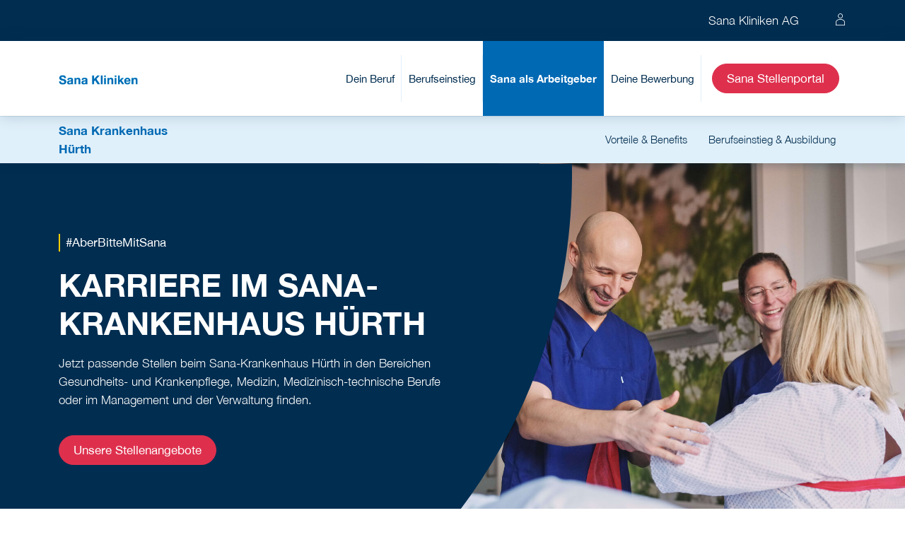

--- FILE ---
content_type: text/html; charset=utf-8
request_url: https://www.sana.de/huerth/karriere
body_size: 11499
content:
<!DOCTYPE html>
<html lang="de-DE">
<head>

<meta charset="utf-8">
<!-- 
	This website is powered by TYPO3 - inspiring people to share!
	TYPO3 is a free open source Content Management Framework initially created by Kasper Skaarhoj and licensed under GNU/GPL.
	TYPO3 is copyright 1998-2026 of Kasper Skaarhoj. Extensions are copyright of their respective owners.
	Information and contribution at https://typo3.org/
-->

<base href="https://www.sana.de/">
<link rel="icon" href="/huerth/karriere/typo3conf/ext/sitetemplate/Resources/Public/Icons/favicon.png" type="image/png">
<title>Deine Karriere bei Sana in Hürth - Sana Karriere</title>
<meta http-equiv="x-ua-compatible" content="IE=edge" />
<meta name="generator" content="TYPO3 CMS" />
<meta name="description" content="Finde den passenden Beruf, Karriereweg und offene Stellenangebote im Gesundheitswesen beim Sana-Krankenhaus Hürth! Starte deine Sana Karriere" />
<meta name="viewport" content="width=device-width, initial-scale=1" />
<meta name="robots" content="index,follow" />
<meta name="keywords" content="Sana Karriere" />
<meta property="og:description" content="Finde den passenden Beruf, Karriereweg und offene Stellenangebote im Gesundheitswesen beim Sana-Krankenhaus Hürth! Starte deine Sana Karriere" />
<meta property="og:title" content="Karriere Hürth" />
<meta name="twitter:card" content="summary" />
<meta name="apple-mobile-web-app-capable" content="no" />

<link rel="stylesheet" href="/huerth/karriere/typo3conf/ext/blog/Resources/Public/Css/frontend.min.css?1694523035" media="all">

<link rel="stylesheet" href="/huerth/karriere/typo3conf/ext/sitetemplate/Resources/Public/build/css/above.css?1763133352" media="all">
<link rel="stylesheet" href="/huerth/karriere/typo3conf/ext/sitetemplate/Resources/Public/build/css/main.css?1763133348" media="all">







            <!-- Google Tag Manager -->
                <script data-cmp-purpose="c52,c54" type="text/plain" class="cmplazyload">(function(w,d,s,l,i){w[l]=w[l]||[];w[l].push({'gtm.start':
                new Date().getTime(),event:'gtm.js'});var f=d.getElementsByTagName(s)[0],
                j=d.createElement(s),dl=l!='dataLayer'?'&l='+l:'';j.async=true;j.src=
                'https://action.sana.de/gtm.js?id='+i+dl;f.parentNode.insertBefore(j,f);
                })(window,document,'script','dataLayer','GTM-P9FFMKC');</script>
            <!-- End Google Tag Manager -->
<link rel="canonical" href="https://www.sana.de/huerth/karriere/"/>

</head>
<body>
        <script>if(!("gdprAppliesGlobally" in window)){window.gdprAppliesGlobally=true}if(!("cmp_id" in window)||window.cmp_id<1){window.cmp_id=0}if(!("cmp_cdid" in window)){window.cmp_cdid="b1a0ce407122d"}if(!("cmp_params" in window)){window.cmp_params=""}if(!("cmp_host" in window)){window.cmp_host="a.delivery.consentmanager.net"}if(!("cmp_cdn" in window)){window.cmp_cdn="cdn.consentmanager.net"}if(!("cmp_proto" in window)){window.cmp_proto="https:"}if(!("cmp_codesrc" in window)){window.cmp_codesrc="1"}window.cmp_getsupportedLangs=function(){var b=["DE","EN","FR","IT","NO","DA","FI","ES","PT","RO","BG","ET","EL","GA","HR","LV","LT","MT","NL","PL","SV","SK","SL","CS","HU","RU","SR","ZH","TR","UK","AR","BS"];if("cmp_customlanguages" in window){for(var a=0;a<window.cmp_customlanguages.length;a++){b.push(window.cmp_customlanguages[a].l.toUpperCase())}}return b};window.cmp_getRTLLangs=function(){var a=["AR"];if("cmp_customlanguages" in window){for(var b=0;b<window.cmp_customlanguages.length;b++){if("r" in window.cmp_customlanguages[b]&&window.cmp_customlanguages[b].r){a.push(window.cmp_customlanguages[b].l)}}}return a};window.cmp_getlang=function(j){if(typeof(j)!="boolean"){j=true}if(j&&typeof(cmp_getlang.usedlang)=="string"&&cmp_getlang.usedlang!==""){return cmp_getlang.usedlang}var g=window.cmp_getsupportedLangs();var c=[];var f=location.hash;var e=location.search;var a="languages" in navigator?navigator.languages:[];if(f.indexOf("cmplang=")!=-1){c.push(f.substr(f.indexOf("cmplang=")+8,2).toUpperCase())}else{if(e.indexOf("cmplang=")!=-1){c.push(e.substr(e.indexOf("cmplang=")+8,2).toUpperCase())}else{if("cmp_setlang" in window&&window.cmp_setlang!=""){c.push(window.cmp_setlang.toUpperCase())}else{if(a.length>0){for(var d=0;d<a.length;d++){c.push(a[d])}}}}}if("language" in navigator){c.push(navigator.language)}if("userLanguage" in navigator){c.push(navigator.userLanguage)}var h="";for(var d=0;d<c.length;d++){var b=c[d].toUpperCase();if(g.indexOf(b)!=-1){h=b;break}if(b.indexOf("-")!=-1){b=b.substr(0,2)}if(g.indexOf(b)!=-1){h=b;break}}if(h==""&&typeof(cmp_getlang.defaultlang)=="string"&&cmp_getlang.defaultlang!==""){return cmp_getlang.defaultlang}else{if(h==""){h="EN"}}h=h.toUpperCase();return h};(function(){var u=document;var v=u.getElementsByTagName;var h=window;var o="";var b="_en";if("cmp_getlang" in h){o=h.cmp_getlang().toLowerCase();if("cmp_customlanguages" in h){for(var q=0;q<h.cmp_customlanguages.length;q++){if(h.cmp_customlanguages[q].l.toUpperCase()==o.toUpperCase()){o="en";break}}}b="_"+o}function x(i,e){var w="";i+="=";var s=i.length;var d=location;if(d.hash.indexOf(i)!=-1){w=d.hash.substr(d.hash.indexOf(i)+s,9999)}else{if(d.search.indexOf(i)!=-1){w=d.search.substr(d.search.indexOf(i)+s,9999)}else{return e}}if(w.indexOf("&")!=-1){w=w.substr(0,w.indexOf("&"))}return w}var k=("cmp_proto" in h)?h.cmp_proto:"https:";if(k!="http:"&&k!="https:"){k="https:"}var g=("cmp_ref" in h)?h.cmp_ref:location.href;var j=u.createElement("script");j.setAttribute("data-cmp-ab","1");var c=x("cmpdesign","cmp_design" in h?h.cmp_design:"");var f=x("cmpregulationkey","cmp_regulationkey" in h?h.cmp_regulationkey:"");var r=x("cmpgppkey","cmp_gppkey" in h?h.cmp_gppkey:"");var n=x("cmpatt","cmp_att" in h?h.cmp_att:"");j.src=k+"//"+h.cmp_host+"/delivery/cmp.php?"+("cmp_id" in h&&h.cmp_id>0?"id="+h.cmp_id:"")+("cmp_cdid" in h?"&cdid="+h.cmp_cdid:"")+"&h="+encodeURIComponent(g)+(c!=""?"&cmpdesign="+encodeURIComponent(c):"")+(f!=""?"&cmpregulationkey="+encodeURIComponent(f):"")+(r!=""?"&cmpgppkey="+encodeURIComponent(r):"")+(n!=""?"&cmpatt="+encodeURIComponent(n):"")+("cmp_params" in h?"&"+h.cmp_params:"")+(u.cookie.length>0?"&__cmpfcc=1":"")+"&l="+o.toLowerCase()+"&o="+(new Date()).getTime();j.type="text/javascript";j.async=true;if(u.currentScript&&u.currentScript.parentElement){u.currentScript.parentElement.appendChild(j)}else{if(u.body){u.body.appendChild(j)}else{var t=v("body");if(t.length==0){t=v("div")}if(t.length==0){t=v("span")}if(t.length==0){t=v("ins")}if(t.length==0){t=v("script")}if(t.length==0){t=v("head")}if(t.length>0){t[0].appendChild(j)}}}var m="js";var p=x("cmpdebugunminimized","cmpdebugunminimized" in h?h.cmpdebugunminimized:0)>0?"":".min";var a=x("cmpdebugcoverage","cmp_debugcoverage" in h?h.cmp_debugcoverage:"");if(a=="1"){m="instrumented";p=""}var j=u.createElement("script");j.src=k+"//"+h.cmp_cdn+"/delivery/"+m+"/cmp"+b+p+".js";j.type="text/javascript";j.setAttribute("data-cmp-ab","1");j.async=true;if(u.currentScript&&u.currentScript.parentElement){u.currentScript.parentElement.appendChild(j)}else{if(u.body){u.body.appendChild(j)}else{var t=v("body");if(t.length==0){t=v("div")}if(t.length==0){t=v("span")}if(t.length==0){t=v("ins")}if(t.length==0){t=v("script")}if(t.length==0){t=v("head")}if(t.length>0){t[0].appendChild(j)}}}})();window.cmp_addFrame=function(b){if(!window.frames[b]){if(document.body){var a=document.createElement("iframe");a.style.cssText="display:none";if("cmp_cdn" in window&&"cmp_ultrablocking" in window&&window.cmp_ultrablocking>0){a.src="//"+window.cmp_cdn+"/delivery/empty.html"}a.name=b;a.setAttribute("title","Intentionally hidden, please ignore");a.setAttribute("role","none");a.setAttribute("tabindex","-1");document.body.appendChild(a)}else{window.setTimeout(window.cmp_addFrame,10,b)}}};window.cmp_rc=function(h){var b=document.cookie;var f="";var d=0;while(b!=""&&d<100){d++;while(b.substr(0,1)==" "){b=b.substr(1,b.length)}var g=b.substring(0,b.indexOf("="));if(b.indexOf(";")!=-1){var c=b.substring(b.indexOf("=")+1,b.indexOf(";"))}else{var c=b.substr(b.indexOf("=")+1,b.length)}if(h==g){f=c}var e=b.indexOf(";")+1;if(e==0){e=b.length}b=b.substring(e,b.length)}return(f)};window.cmp_stub=function(){var a=arguments;__cmp.a=__cmp.a||[];if(!a.length){return __cmp.a}else{if(a[0]==="ping"){if(a[1]===2){a[2]({gdprApplies:gdprAppliesGlobally,cmpLoaded:false,cmpStatus:"stub",displayStatus:"hidden",apiVersion:"2.0",cmpId:31},true)}else{a[2](false,true)}}else{if(a[0]==="getUSPData"){a[2]({version:1,uspString:window.cmp_rc("")},true)}else{if(a[0]==="getTCData"){__cmp.a.push([].slice.apply(a))}else{if(a[0]==="addEventListener"||a[0]==="removeEventListener"){__cmp.a.push([].slice.apply(a))}else{if(a.length==4&&a[3]===false){a[2]({},false)}else{__cmp.a.push([].slice.apply(a))}}}}}}};window.cmp_gpp_ping=function(){return{gppVersion:"1.0",cmpStatus:"stub",cmpDisplayStatus:"hidden",supportedAPIs:["tcfca","usnat","usca","usva","usco","usut","usct"],cmpId:31}};window.cmp_gppstub=function(){var a=arguments;__gpp.q=__gpp.q||[];if(!a.length){return __gpp.q}var g=a[0];var f=a.length>1?a[1]:null;var e=a.length>2?a[2]:null;if(g==="ping"){return window.cmp_gpp_ping()}else{if(g==="addEventListener"){__gpp.e=__gpp.e||[];if(!("lastId" in __gpp)){__gpp.lastId=0}__gpp.lastId++;var c=__gpp.lastId;__gpp.e.push({id:c,callback:f});return{eventName:"listenerRegistered",listenerId:c,data:true,pingData:window.cmp_gpp_ping()}}else{if(g==="removeEventListener"){var h=false;__gpp.e=__gpp.e||[];for(var d=0;d<__gpp.e.length;d++){if(__gpp.e[d].id==e){__gpp.e[d].splice(d,1);h=true;break}}return{eventName:"listenerRemoved",listenerId:e,data:h,pingData:window.cmp_gpp_ping()}}else{if(g==="getGPPData"){return{sectionId:3,gppVersion:1,sectionList:[],applicableSections:[0],gppString:"",pingData:window.cmp_gpp_ping()}}else{if(g==="hasSection"||g==="getSection"||g==="getField"){return null}else{__gpp.q.push([].slice.apply(a))}}}}}};window.cmp_msghandler=function(d){var a=typeof d.data==="string";try{var c=a?JSON.parse(d.data):d.data}catch(f){var c=null}if(typeof(c)==="object"&&c!==null&&"__cmpCall" in c){var b=c.__cmpCall;window.__cmp(b.command,b.parameter,function(h,g){var e={__cmpReturn:{returnValue:h,success:g,callId:b.callId}};d.source.postMessage(a?JSON.stringify(e):e,"*")})}if(typeof(c)==="object"&&c!==null&&"__uspapiCall" in c){var b=c.__uspapiCall;window.__uspapi(b.command,b.version,function(h,g){var e={__uspapiReturn:{returnValue:h,success:g,callId:b.callId}};d.source.postMessage(a?JSON.stringify(e):e,"*")})}if(typeof(c)==="object"&&c!==null&&"__tcfapiCall" in c){var b=c.__tcfapiCall;window.__tcfapi(b.command,b.version,function(h,g){var e={__tcfapiReturn:{returnValue:h,success:g,callId:b.callId}};d.source.postMessage(a?JSON.stringify(e):e,"*")},b.parameter)}if(typeof(c)==="object"&&c!==null&&"__gppCall" in c){var b=c.__gppCall;window.__gpp(b.command,function(h,g){var e={__gppReturn:{returnValue:h,success:g,callId:b.callId}};d.source.postMessage(a?JSON.stringify(e):e,"*")},"parameter" in b?b.parameter:null,"version" in b?b.version:1)}};window.cmp_setStub=function(a){if(!(a in window)||(typeof(window[a])!=="function"&&typeof(window[a])!=="object"&&(typeof(window[a])==="undefined"||window[a]!==null))){window[a]=window.cmp_stub;window[a].msgHandler=window.cmp_msghandler;window.addEventListener("message",window.cmp_msghandler,false)}};window.cmp_setGppStub=function(a){if(!(a in window)||(typeof(window[a])!=="function"&&typeof(window[a])!=="object"&&(typeof(window[a])==="undefined"||window[a]!==null))){window[a]=window.cmp_gppstub;window[a].msgHandler=window.cmp_msghandler;window.addEventListener("message",window.cmp_msghandler,false)}};window.cmp_addFrame("__cmpLocator");if(!("cmp_disableusp" in window)||!window.cmp_disableusp){window.cmp_addFrame("__uspapiLocator")}if(!("cmp_disabletcf" in window)||!window.cmp_disabletcf){window.cmp_addFrame("__tcfapiLocator")}if(!("cmp_disablegpp" in window)||!window.cmp_disablegpp){window.cmp_addFrame("__gppLocator")}window.cmp_setStub("__cmp");if(!("cmp_disabletcf" in window)||!window.cmp_disabletcf){window.cmp_setStub("__tcfapi")}if(!("cmp_disableusp" in window)||!window.cmp_disableusp){window.cmp_setStub("__uspapi")}if(!("cmp_disablegpp" in window)||!window.cmp_disablegpp){window.cmp_setGppStub("__gpp")};</script>
    
<header class="pageHeader">
    <div class="metaNav display-desk">
        <div class="container d-flex justify-content-end">
            <p>
                Sana Kliniken AG
            </p>
            <ul class="metaNav--controls blanklist">
                <!-- <li><a class="icon-search" href="#"><span>Search</span></a></li>
                <li><a class="icon-world" href="#"><span>World</span></a></li> -->
                <li><a class="icon-user" rel="nofollow" title="Zu Benutzerprofil verwalten"
                       aria-label="Zu Benutzerprofil verwalten"
                       href="https://jobs.sana.de/de/sites/CX_4025/my-profile/sign-in"><span>Login</span></a></li>
            </ul>
        </div>
    </div>
    <div class="mainNav">
        <div class="container d-flex justify-content-between">
            <div class="mainNav--left">
                <a href="https://www.sana.de/karriere/" title="Sana Kliniken Wortmarke">
                    <figure class="image d-md-none d-block mob-image">
                        <img src="/huerth/karriere/typo3conf/ext/sitetemplate/Resources/Public/build/img/sana-logo-mobile.svg" alt="Sana Kliniken Wortmarke">
                    </figure>
                    <figure class="image d-md-block d-none">
                        <img src="/huerth/karriere/typo3conf/ext/sitetemplate/Resources/Public/build/img/sana-logo.svg" alt="Sana Kliniken Wortmarke">
                    </figure>
                </a>
            </div>
            <div class="mainNav--right">
                <nav>
                    

<ul class="lvl-1 blanklist">
    
        
                <li class="">
                    <a href="https://www.sana.de/karriere/beruf/">Dein Beruf</a>
                    <button class="icon-arrow-down d-md-none d-inline-block"><span>Dropdown</span></button>
                    <ul class="dropdown blanklist lvl-2 ">
                        
                            
                                    <li class="has-sub">
                                        <a href="https://www.sana.de/karriere/beruf/pflege/"><span>Pflege</span></a>
                                        <button class="icon-arrow-down d-md-none d-inline-block"><span>Dropdown</span></button>
                                        <ul class="blanklist lvl-3">
                                            
                                                <li class="">
                                                    <a href="https://www.sana.de/karriere/beruf/pflege/gesundheits-pflegeassistenz/">Gesundheits- &amp; Pflegeassistenz</a>
                                                </li>
                                            
                                                <li class="">
                                                    <a href="https://www.sana.de/karriere/beruf/pflege/fachpflege/">Fachpflege</a>
                                                </li>
                                            
                                                <li class="">
                                                    <a href="https://www.sana.de/karriere/beruf/pflege/hebammen/">Hebammen</a>
                                                </li>
                                            
                                        </ul>
                                        <ul class="blanklist">
                                            <li>
                                                <figure class="image">
                                                    
                                                        
                                                    
                                                </figure>
                                            </li>
                                        </ul>
                                    </li>
                                
                        
                            
                                    <li class="">
                                        <a href="https://www.sana.de/karriere/beruf/medizinisch-technische-berufe/">Medizinisch-technische Berufe</a>
                                        <ul class="blanklist">
                                            <li>
                                                <figure class="image">
                                                    
                                                        
                                                    
                                                </figure>
                                            </li>
                                        </ul>
                                    </li>
                                
                        
                            
                                    <li class="">
                                        <a href="https://www.sana.de/karriere/beruf/aerztlicher-dienst/">Ärztlicher Dienst</a>
                                        <ul class="blanklist">
                                            <li>
                                                <figure class="image">
                                                    
                                                        
                                                    
                                                </figure>
                                            </li>
                                        </ul>
                                    </li>
                                
                        
                            
                                    <li class="">
                                        <a href="https://www.sana.de/karriere/beruf/psychologie/">Psychologie</a>
                                        <ul class="blanklist">
                                            <li>
                                                <figure class="image">
                                                    
                                                        
                                                    
                                                </figure>
                                            </li>
                                        </ul>
                                    </li>
                                
                        
                            
                                    <li class="has-sub">
                                        <a href="https://www.sana.de/karriere/beruf/therapie/"><span>Therapie</span></a>
                                        <button class="icon-arrow-down d-md-none d-inline-block"><span>Dropdown</span></button>
                                        <ul class="blanklist lvl-3">
                                            
                                                <li class="">
                                                    <a href="https://www.sana.de/karriere/beruf/therapie/physiotherapie-manuelle-therapie/">Physiotherapie &amp; Manuelle Therapie</a>
                                                </li>
                                            
                                                <li class="">
                                                    <a href="https://www.sana.de/karriere/beruf/therapie/logopaedie-sprachtherapie/">Logopädie &amp; Sprachtherapie</a>
                                                </li>
                                            
                                                <li class="">
                                                    <a href="https://www.sana.de/karriere/beruf/therapie/ergotherapie/">Ergotherapie</a>
                                                </li>
                                            
                                        </ul>
                                        <ul class="blanklist">
                                            <li>
                                                <figure class="image">
                                                    
                                                        
                                                    
                                                </figure>
                                            </li>
                                        </ul>
                                    </li>
                                
                        
                            
                                    <li class="">
                                        <a href="https://www.sana.de/karriere/beruf/krankenhausdienstleistungen-services/">Krankenhausdienstleistungen &amp; Services</a>
                                        <ul class="blanklist">
                                            <li>
                                                <figure class="image">
                                                    
                                                        
                                                    
                                                </figure>
                                            </li>
                                        </ul>
                                    </li>
                                
                        
                            
                                    <li class="">
                                        <a href="https://www.sana.de/karriere/beruf/management-verwaltung/">Management &amp; Verwaltung</a>
                                        <ul class="blanklist">
                                            <li>
                                                <figure class="image">
                                                    
                                                        
                                                    
                                                </figure>
                                            </li>
                                        </ul>
                                    </li>
                                
                        
                            
                                    <li class="">
                                        <a href="https://www.sana.de/karriere/beruf/technik/">Technik</a>
                                        <ul class="blanklist">
                                            <li>
                                                <figure class="image">
                                                    
                                                        
                                                    
                                                </figure>
                                            </li>
                                        </ul>
                                    </li>
                                
                        
                            
                                    <li class="">
                                        <a href="https://www.sana.de/karriere/beruf/it/">IT</a>
                                        <ul class="blanklist">
                                            <li>
                                                <figure class="image">
                                                    
                                                        
                                                    
                                                </figure>
                                            </li>
                                        </ul>
                                    </li>
                                
                        
                    </ul>
                </li>
            
    
        
                <li class="">
                    <a href="https://www.sana.de/karriere/berufseinstieg/">Berufseinstieg</a>
                    <button class="icon-arrow-down d-md-none d-inline-block"><span>Dropdown</span></button>
                    <ul class="dropdown blanklist lvl-2 ">
                        
                            
                                    <li class="has-sub">
                                        <a href="https://www.sana.de/karriere/berufseinstieg/ausbildung/"><span>Ausbildung</span></a>
                                        <button class="icon-arrow-down d-md-none d-inline-block"><span>Dropdown</span></button>
                                        <ul class="blanklist lvl-3">
                                            
                                                <li class="">
                                                    <a href="https://www.sana.de/karriere/berufseinstieg/ausbildung/gesundheit-pflege/">Gesundheit &amp; Pflege</a>
                                                </li>
                                            
                                                <li class="">
                                                    <a href="https://www.sana.de/karriere/berufseinstieg/ausbildung/management-verwaltung/">Management &amp; Verwaltung</a>
                                                </li>
                                            
                                                <li class="">
                                                    <a href="https://www.sana.de/karriere/berufseinstieg/ausbildung/krankenhausdienstleistungen-services/">Krankenhausdienstleistungen &amp; Services</a>
                                                </li>
                                            
                                                <li class="">
                                                    <a href="https://www.sana.de/karriere/berufseinstieg/ausbildung/technik-it/">Technik &amp; IT</a>
                                                </li>
                                            
                                        </ul>
                                        <ul class="blanklist">
                                            <li>
                                                <figure class="image">
                                                    
                                                        
                                                    
                                                </figure>
                                            </li>
                                        </ul>
                                    </li>
                                
                        
                            
                                    <li class="has-sub">
                                        <a href="https://www.sana.de/karriere/berufseinstieg/studium/"><span>Studium</span></a>
                                        <button class="icon-arrow-down d-md-none d-inline-block"><span>Dropdown</span></button>
                                        <ul class="blanklist lvl-3">
                                            
                                                <li class="">
                                                    <a href="https://www.sana.de/karriere/berufseinstieg/studium/werkstudentenjobs/">Werkstudentenjobs</a>
                                                </li>
                                            
                                                <li class="">
                                                    <a href="https://www.sana.de/karriere/berufseinstieg/studium/abschlussarbeit/">Abschlussarbeit</a>
                                                </li>
                                            
                                        </ul>
                                        <ul class="blanklist">
                                            <li>
                                                <figure class="image">
                                                    
                                                        
                                                    
                                                </figure>
                                            </li>
                                        </ul>
                                    </li>
                                
                        
                            
                                    <li class="">
                                        <a href="https://www.sana.de/karriere/berufseinstieg/praktikum/">Praktikum</a>
                                        <ul class="blanklist">
                                            <li>
                                                <figure class="image">
                                                    
                                                        
                                                    
                                                </figure>
                                            </li>
                                        </ul>
                                    </li>
                                
                        
                            
                                    <li class="">
                                        <a href="https://www.sana.de/karriere/berufseinstieg/famulatur-pj/">Famulatur &amp; PJ</a>
                                        <ul class="blanklist">
                                            <li>
                                                <figure class="image">
                                                    
                                                        
                                                    
                                                </figure>
                                            </li>
                                        </ul>
                                    </li>
                                
                        
                            
                                    <li class="">
                                        <a href="https://www.sana.de/karriere/berufseinstieg/fsj-bfd/">FSJ &amp; BFD</a>
                                        <ul class="blanklist">
                                            <li>
                                                <figure class="image">
                                                    
                                                        
                                                    
                                                </figure>
                                            </li>
                                        </ul>
                                    </li>
                                
                        
                    </ul>
                </li>
            
    
        
                <li class="active">
                    <a href="https://www.sana.de/karriere/sana-als-arbeitgeber/">Sana als Arbeitgeber</a>
                    <button class="icon-arrow-down d-md-none d-inline-block"><span>Dropdown</span></button>
                    <ul class="dropdown blanklist lvl-2 ">
                        
                            
                                    <li class="has-sub">
                                        <a href="https://www.sana.de/karriere/sana-als-arbeitgeber/vielfalt/"><span>Vielfalt</span></a>
                                        <button class="icon-arrow-down d-md-none d-inline-block"><span>Dropdown</span></button>
                                        <ul class="blanklist lvl-3">
                                            
                                                <li class="">
                                                    <a href="https://www.sana.de/karriere/sana-als-arbeitgeber/vielfalt/best-ager/">Best Ager</a>
                                                </li>
                                            
                                                <li class="">
                                                    <a href="https://www.sana.de/karriere/sana-als-arbeitgeber/vielfalt/female-empowerment/">Female Empowerment</a>
                                                </li>
                                            
                                                <li class="">
                                                    <a href="https://www.sana.de/karriere/sana-als-arbeitgeber/vielfalt/inklusion/">Inklusion bei Sana</a>
                                                </li>
                                            
                                                <li class="">
                                                    <a href="https://www.sana.de/karriere/sana-als-arbeitgeber/vielfalt/kulturelle-vielfalt/">Kulturelle Vielfalt</a>
                                                </li>
                                            
                                                <li class="">
                                                    <a href="https://www.sana.de/karriere/sana-als-arbeitgeber/vielfalt/lgbtqia/">LGBTQIA+</a>
                                                </li>
                                            
                                        </ul>
                                        <ul class="blanklist">
                                            <li>
                                                <figure class="image">
                                                    
                                                        
                                                    
                                                </figure>
                                            </li>
                                        </ul>
                                    </li>
                                
                        
                            
                                    <li class="">
                                        <a href="https://www.sana.de/karriere/benefits/">Benefits</a>
                                        <ul class="blanklist">
                                            <li>
                                                <figure class="image">
                                                    
                                                        
                                                    
                                                </figure>
                                            </li>
                                        </ul>
                                    </li>
                                
                        
                            
                                    <li class="has-sub">
                                        <a href="https://www.sana.de/karriere/sana-als-arbeitgeber/ueber-uns/"><span>Über uns</span></a>
                                        <button class="icon-arrow-down d-md-none d-inline-block"><span>Dropdown</span></button>
                                        <ul class="blanklist lvl-3">
                                            
                                                <li class="">
                                                    <a href="https://www.sana.de/karriere/sana-als-arbeitgeber/ueber-uns/innovation/">Innovation</a>
                                                </li>
                                            
                                                <li class="">
                                                    <a href="https://www.sana.de/karriere/sana-als-arbeitgeber/ueber-uns/nachhaltigkeit/">Nachhaltigkeit</a>
                                                </li>
                                            
                                        </ul>
                                        <ul class="blanklist">
                                            <li>
                                                <figure class="image">
                                                    
                                                        
                                                    
                                                </figure>
                                            </li>
                                        </ul>
                                    </li>
                                
                        
                            
                                    <li class="has-sub active">
                                        <a href="https://www.sana.de/karriere/sana-als-arbeitgeber/unsere-gesellschaften/"><span>Unsere Gesellschaften</span></a>
                                        <button class="icon-arrow-down d-md-none d-inline-block"><span>Dropdown</span></button>
                                        <ul class="blanklist lvl-3">
                                            
                                                <li class="">
                                                    <a href="https://www.sana.de/karriere/sana-als-arbeitgeber/unsere-gesellschaften/zentralbereiche-der-holding/">Zentralbereiche der Holding</a>
                                                </li>
                                            
                                                <li class="active">
                                                    <a href="https://www.sana.de/karriere/sana-als-arbeitgeber/unsere-gesellschaften/kliniken-ambulante-einrichtungen/">Kliniken</a>
                                                </li>
                                            
                                                <li class="">
                                                    <a href="https://www.sana.de/karriere/sana-als-arbeitgeber/unsere-gesellschaften/medizinische-versorgungszentren/">Medizinische Versorgungszentren</a>
                                                </li>
                                            
                                                <li class="">
                                                    <a href="https://www.sana.de/karriere/sana-als-arbeitgeber/unsere-gesellschaften/krankenhaus-services/">Krankenhaus Services</a>
                                                </li>
                                            
                                                <li class="">
                                                    <a href="https://www.sana.de/karriere/sana-als-arbeitgeber/unsere-gesellschaften/zentralbereiche-der-holding-2/">Gesundheitsdienstleistungen</a>
                                                </li>
                                            
                                                <li class="">
                                                    <a href="https://www.sana.de/karriere/sana-als-arbeitgeber/unsere-gesellschaften/shared-services/">Shared Services</a>
                                                </li>
                                            
                                        </ul>
                                        <ul class="blanklist">
                                            <li>
                                                <figure class="image">
                                                    
                                                        
                                                    
                                                </figure>
                                            </li>
                                        </ul>
                                    </li>
                                
                        
                            
                                    <li class="">
                                        <a href="https://www.sana.de/karriere/sana-als-arbeitgeber/beruf-familie/">Beruf &amp; Familie</a>
                                        <ul class="blanklist">
                                            <li>
                                                <figure class="image">
                                                    
                                                        
                                                    
                                                </figure>
                                            </li>
                                        </ul>
                                    </li>
                                
                        
                            
                                    <li class="">
                                        <a href="https://www.sana.de/karriere/podcast/">Sana HR-Podcast</a>
                                        <ul class="blanklist">
                                            <li>
                                                <figure class="image">
                                                    
                                                        
                                                    
                                                </figure>
                                            </li>
                                        </ul>
                                    </li>
                                
                        
                            
                                    <li class="">
                                        <a href="https://www.sana.de/karriere/sana-als-arbeitgeber/sana-hr-blog/">Sana HR-Blog</a>
                                        <ul class="blanklist">
                                            <li>
                                                <figure class="image">
                                                    
                                                        
                                                    
                                                </figure>
                                            </li>
                                        </ul>
                                    </li>
                                
                        
                            
                                    <li class="has-sub">
                                        <a href="https://www.sana.de/karriere/sana-als-arbeitgeber/fort-und-weiterbildung/"><span>Fort- und Weiterbildung</span></a>
                                        <button class="icon-arrow-down d-md-none d-inline-block"><span>Dropdown</span></button>
                                        <ul class="blanklist lvl-3">
                                            
                                                <li class="">
                                                    <a href="https://www.sana.de/karriere/sana-als-arbeitgeber/fort-weiterbildung/weiterbildungsbefugnisse/">Weiterbildungsbefugnisse</a>
                                                </li>
                                            
                                                <li class="">
                                                    <a href="https://www.sana.de/karriere/sana-als-arbeitgeber/fortbildung-weiterbildung/managementprogramm/">Managementprogramm</a>
                                                </li>
                                            
                                        </ul>
                                        <ul class="blanklist">
                                            <li>
                                                <figure class="image">
                                                    
                                                        
                                                    
                                                </figure>
                                            </li>
                                        </ul>
                                    </li>
                                
                        
                            
                                    <li class="">
                                        <a href="https://www.sana.de/karriere/sana-als-arbeitgeber/gesundheitsfoerderung/">Gesundheitsförderung</a>
                                        <ul class="blanklist">
                                            <li>
                                                <figure class="image">
                                                    
                                                        
                                                    
                                                </figure>
                                            </li>
                                        </ul>
                                    </li>
                                
                        
                    </ul>
                </li>
            
    
        
                <li class="">
                    <a href="https://www.sana.de/karriere/bewerbung/">Deine Bewerbung</a>
                    <button class="icon-arrow-down d-md-none d-inline-block"><span>Dropdown</span></button>
                    <ul class="dropdown blanklist lvl-2 ">
                        
                            
                                    <li class="">
                                        <a href="https://www.sana.de/karriere/bewerbung/jobagent/">Jobagent</a>
                                        <ul class="blanklist">
                                            <li>
                                                <figure class="image">
                                                    
                                                        
                                                    
                                                </figure>
                                            </li>
                                        </ul>
                                    </li>
                                
                        
                            
                                    <li class="">
                                        <a href="https://www.sana.de/karriere/bewerbung/bewerbungsablauf/">Bewerbungsablauf</a>
                                        <ul class="blanklist">
                                            <li>
                                                <figure class="image">
                                                    
                                                        
                                                    
                                                </figure>
                                            </li>
                                        </ul>
                                    </li>
                                
                        
                            
                                    <li class="">
                                        <a href="https://www.sana.de/karriere/bewerbung/ausbildungsmatcher/">Ausbildungsmatcher</a>
                                        <ul class="blanklist">
                                            <li>
                                                <figure class="image">
                                                    
                                                        
                                                    
                                                </figure>
                                            </li>
                                        </ul>
                                    </li>
                                
                        
                    </ul>
                </li>
            
    
</ul>
                </nav>
                
    
            
                    
    
            <!-- CTA Buttons -->
            <ul class="blanklist mainNav--aside"> 	<li><a href="https://jobs.sana.de/de/sites/CX_4025/jobs" target="_blank" class="btn btn-primary" rel="noreferrer">Sana Stellenportal</a></li> 	<li><img alt src="/huerth/karriere/typo3conf/ext/sitetemplate/Resources/Public/build/img/sana-signet.svg" style="width: 37px; height: 55px;"></li> </ul>
        

                
        



                <div class="metaNav display-mob">
                    <div class="container d-flex justify-content-end">
                        <p>
                            Sana Kliniken AG
                        </p>
                        <ul class="metaNav--controls blanklist">
                            <!-- <li><a class="icon-search" href="#"><span>Search</span></a></li>
                            <li><a class="icon-world" href="#"><span>World</span></a></li> -->
                            <li><a class="icon-user" title="Zu Benutzerprofil verwalten" rel="nofollow" href="https://jobs.sana.de/de/sites/CX_4025/my-profile/sign-in"><span>Login</span></a></li>
                        </ul>
                    </div>
                </div>
            </div>

            <div class="burger-menu--wrapper d-flex d-md-none ">
                <i>
                    schließen
                </i>
                <button class="burger-menu" aria-label="Menü öffnen">
                    <span></span>
                    <span></span>
                    <span></span>
                </button>
            </div>
        </div>
    </div>
    <!-- Additional Nav Häuser -->
    
    
        
        
            
            <div class="subpageHeader">
                <div class="container">
                    <div class="subNav--left">
                        <span class="subNav--left-logo-text">Sana Krankenhaus<br>Hürth</span>
                    </div>
                    <button class="d-lg-none d-flex icon-chevron-down" aria-label="Menü öffnen">
                        <span>Menü öffnen</span>
                    </button>
                    <div class="subNav--right">
                        <div class="container">
                            <nav>
                                <ul class="blanklist">
                                    
                                        
                                            
                                            <li>
                                                <a href="https://www.sana.de/karriere/sana-als-arbeitgeber/" target="_blank">Vorteile &amp; Benefits</a>
                                            </li>
                                        
                                        
                                    
                                        
                                            
                                            <li>
                                                <a href="https://www.sana.de/karriere/berufseinstieg/" target="_blank">Berufseinstieg &amp; Ausbildung</a>
                                            </li>
                                        
                                        
                                    
                                        
                                        
                                    
                                </ul>
                            </nav>
                        </div>
                    </div>
                </div>
            </div>
        
    
        
        
    
        
        
    
        
        
    
        
        
    
</header>

	    
            <main class="pageMain site-22970">
        
    
            
            
                    
    
            
                    
    
            <section id="c104348" class="hero bg-primary my-0 typed--disabled  ">
                <div class="container">
                    <div class="row">
                        <div class="col-md-6 col-xs-12">
                            <div class="hero--content">
                                
                                    

    
            <span class="h5 line left text-white  d-block">
                #AberBitteMitSana
            </span>
        



                                
                                
                                    <div class="typed--wrapper">
                                        

    
            <h1 class=" text-white">
                Karriere im Sana-Krankenhaus Hürth
            </h1>
        



                                        
                                    </div>
                                
                                
                                    <div>
                                        <p class="text-white">Jetzt passende Stellen beim Sana-Krankenhaus Hürth in den Bereichen Gesundheits- und Krankenpflege, Medizin, Medizinisch-technische Berufe oder im Management und der Verwaltung finden.</p>
<p><a href="https://jobs.sana.de/de/sites/CX_4025/requisitions?lastSelectedFacet=ORGANIZATIONS&amp;selectedOrganizationsFacet=300000012323658" target="_blank" class="btn btn-primary" rel="noreferrer">Unsere Stellenangebote</a></p>
                                    </div>
                                
                                
                                    <figure class="hero--logos">
                                        
    
    
        
            
                    
                
        
    

                                    </figure>
                                
                            </div>
                        </div>
                    </div>
                </div>
                <figure class="image">
                    
                        <img src="/huerth/karriere/fileadmin/default/_processed_/0/0/csm_231115_Sana_Offenbach_Physio11_r_Master_JPG_ff7fb8004c.jpeg"  alt="Das Bild zeigt einen pflegerischen Mitarbeiter und eine Mitarbeiterin der Pflege im Gespräch mit einer im Bett sitzenden Patientin." />
                    
                    
                </figure>
            </section>
        

                
        


                    
                            
                            
    
    
        
            
        
    
        
    
        
    
        
    
        
            
        
    
    <section class="breadcrumb my-0">
        <div class="container">
            <ol itemscope itemtype="https://schema.org/BreadcrumbList">
                
                    
                        <li itemprop="itemListElement" itemscope itemtype="https://schema.org/ListItem">
                            <a itemprop="item" href="https://www.sana.de/karriere/">
                                <span itemprop="name">Home</span>
                            </a>
                            <meta itemprop="position" content="1" />
                        </li>
                    
                    
                            
                        
                
                    
                    
                            
                        
                
                    
                    
                            
                        
                
                    
                    
                            
                        
                
                    
                    
                            
                                <li itemprop="itemListElement" itemscope itemtype="https://schema.org/ListItem">
                                    <a itemprop="item" href="/huerth/karriere/">
                                        <span itemprop="name">Karriere</span>
                                    </a>
                                    <meta itemprop="position" content="5" />
                                </li>
                            
                        
                
            </ol>
        </div>
    </section>

                        
                    
    
            
                    
    
            <section id="c104347" class="my-0 py-5   ">
                <div class="container">
                    <div class="row">
                        
                            <div class="col-md-6 col-xs-12 my-3">
                                <figure class="image">
                                    
    
        
                
                    <img src="/huerth/karriere/fileadmin/default/_processed_/a/d/csm_231128_Sana_Dusseldorf_Doctors_and_Nurses21_b5c8ab2e91.jpg" alt="Das Bild zeigt einen Arzt und zwei Ärztinnen auf Station im Gespräch mit einer pflegerischen Mitarbeiterin und einer männlichen Pflegefachkraft." class="max-width-100 " loading="lazy" />
                
            
    
    

                                </figure>
                            </div>
                        

                        <div class="col-md-6 col-xs-12 my-3">
                            

    
        



    
    
        

    
            <h2 class=" ">
                Wir leben Krankenhaus!
            </h2>
        



    
    



                            <p>Das Sana-Krankenhaus Hürth ist ein hochmodernes Haus der gehobenen Grund- und Regelversorgung im Speckgürtel von Köln, das die medizinische Versorgung der Bevölkerung Hürths mit seinen Fachabteilungen für Innere Medizin, Orthopädie &amp; Chirurgie und Anästhesie sicherstellt.</p>
<p>Gleichzeitig bietet unser Haus eine familiäre Atmosphäre, die unseren Mitarbeitern (m/w/d) einen engen Kontakt zum Patienten und auch unter den Kollegen ermöglicht. Werde auch du Teil unseres Teams!</p>
                            
                        </div>

                        
                    </div>
                </div>
            </section>
        

                
        


    
            
                    
    
            <section id="c105609" class="my-0 py-5   ">
                <div class="container">
                    <div class="row">
                        

                        <div class="col-md-6 col-xs-12 my-3">
                            

    
        

    
            <span class="h5 line left  d-block">
                Engagement zeigen
            </span>
        



    
    
        

    
            <h2 class=" ">
                Berufseinstiegschancen nutzen
            </h2>
        



    
    



                            <p>Ob zur Orientierung nach dem Schulabschluss oder während des Studiums, bei Sana bieten wir viele Möglichkeiten zur Berufsfindung für Schüler und Studierende (m/w/d):</p><ul> 	<li>(Schul-) Praktikumsplätze</li> 	<li>Bundesfreiwilligendienst (BFD) oder Freiwilliges Soziales Jahr (FSJ)</li> 	<li>Ausbildungsangebote<br> 	&nbsp;</li> </ul><p><a href="https://jobs.sana.de/de/sites/CX_4025/requisitions?lastSelectedFacet=ORGANIZATIONS&amp;selectedOrganizationsFacet=300000012323658" target="_blank" class="btn btn-primary" rel="noreferrer">Jetzt Traumjob finden</a></p>
                            
                        </div>

                        
                            <div class="col-md-6 col-xs-12 my-3">
                                <figure class="image text-right">
                                    <img src="/huerth/karriere/fileadmin/default/_processed_/c/a/csm_231115_Sana_Offenbach_GP58_Master_JPG_e6325df41a.jpeg" alt="Das Bild zeigt zwei Medizinische Fachangestellte bei der Blutauswertung im Labor." class="max-width-100" loading="lazy"/>
                                </figure>
                            </div>
                        
                    </div>
                </div>
            </section>
        

                
        

<section id="c105645" class="box-module col4-box-module   mt-1 ">
    <div class="container">
        

    
        

    
            <span class="h5 line left  d-block">
                Der richtige Job bei Sana
            </span>
        



    
    
        

    
            <h2 class=" ">
                Aktuelle Stellenangebote für Berufserfahrene
            </h2>
        



    



        

        
            <div class="row">
                
                    <div class="iteration-1 col-lg-3 col-md-4 col-sm-6 col-xs-12">
                        <div class="text-image-box">
                            
                                <figure class="image">
                                    
    
        
                <img src="/huerth/karriere/fileadmin/default/_processed_/a/1/csm_143_-_143-IR7_3794-copyright-by-rack-fotografie-_a6700354a9.jpg" alt="Das Bild zeigt eine pflegerische Mitarbeiterin und eine männliche Pflegefachkraft bei der Behandlung eines im Bett liegenden Patienten." class="max-width-100" loading="lazy"/>
            
    
 
                                </figure>
                            
                            <div class="text-image-box--content">
                                
                                <p>Pflegekräfte finden in den Sana-Kliniken spannende Arbeitsmöglichkeiten in nahezu allen medizinischen Fachgebieten.</p>
<p><a href="https://jobs.sana.de/de/sites/CX_4025/requisitions?lastSelectedFacet=CATEGORIES&amp;selectedCategoriesFacet=300000002520073&amp;selectedOrganizationsFacet=300000012323658" target="_blank" class="btn btn-primary" rel="noreferrer">Jetzt Job finden</a></p>
                            </div>
                        </div>
                    </div>
                
                    <div class="iteration-2 col-lg-3 col-md-4 col-sm-6 col-xs-12">
                        <div class="text-image-box">
                            
                                <figure class="image">
                                    
    
        
                <img src="/huerth/karriere/fileadmin/default/_processed_/4/0/csm_231114_Sana_Offenbach_Neo_Natal_Care13_Master_JPG_8db2093a63.jpeg" alt="Das Bild zeigt einen Arzt und eine Mitarbeiterin bei der Untersuchung eines Neugeborenen." class="max-width-100" loading="lazy"/>
            
    
 
                                </figure>
                            
                            <div class="text-image-box--content">
                                
                                <p>Ob als Assistenzärztin / Assistenzarzt, Fachärztin / Facharzt, Oberärztin / Oberarzt oder Chefärztin / Chefarzt – gestalte bei Sana die Medizin der Zukunft.</p>
<p><a href="https://jobs.sana.de/de/sites/CX_4025/requisitions?lastSelectedFacet=CATEGORIES&amp;selectedCategoriesFacet=300000002520091&amp;selectedOrganizationsFacet=300000012323658" target="_blank" class="btn btn-primary" rel="noreferrer">Jetzt Job finden</a></p>
                            </div>
                        </div>
                    </div>
                
                    <div class="iteration-3 col-lg-3 col-md-4 col-sm-6 col-xs-12">
                        <div class="text-image-box">
                            
                                <figure class="image">
                                    
    
        
                <img src="/huerth/karriere/fileadmin/default/_processed_/8/d/csm_231128_Sana_Dusseldorf_Lab_Technician4_594313203a.jpg" alt="Das Bild zeigt eine Medizinisch-technische Laboratoriums-Assistentin." class="max-width-100" loading="lazy"/>
            
    
 
                                </figure>
                            
                            <div class="text-image-box--content">
                                
                                <p>Die Arbeitsbereiche in medizinisch-technischen Berufen umfassen Physiotherapie, Labor, Radiologie und Schlaflabor.</p>
<p><a href="https://jobs.sana.de/de/sites/CX_4025/requisitions?lastSelectedFacet=ORGANIZATIONS&amp;selectedOrganizationsFacet=300000012323658" target="_blank" class="btn btn-primary" rel="noreferrer">Jetzt Job finden</a></p>
                            </div>
                        </div>
                    </div>
                
                    <div class="iteration-4 col-lg-3 col-md-4 col-sm-6 col-xs-12">
                        <div class="text-image-box">
                            
                                <figure class="image">
                                    
    
        
                <img src="/huerth/karriere/fileadmin/default/_processed_/5/9/csm_231128_Sana_Dusseldorf_Leadership_Meeting11_2227c97b66.jpg" alt="Das Bild zeigt einen Arzt, eine am Notebook arbeitende Mitarbeiterin und einen Mitarbeiter." class="max-width-100" loading="lazy"/>
            
    
 
                                </figure>
                            
                            <div class="text-image-box--content">
                                
                                <p>In Management und Verwaltung bieten wir Jobs in einem hochinteressanten, zukunfts- und krisensicheren Arbeitsumfeld.</p>
<p><a href="https://jobs.sana.de/de/sites/CX_4025/requisitions?lastSelectedFacet=ORGANIZATIONS&amp;selectedOrganizationsFacet=300000012323658" target="_blank" class="btn btn-primary" rel="noreferrer">Jetzt Job finden</a></p>
                            </div>
                        </div>
                    </div>
                
            </div>
        

        <div class="slider-controls-default">
            <div class="slick-arrows">
                <button class="slick-prev" type="button"></button>
            </div>
            <div class="slick-dots-wrapper"></div>
            <div class="slick-arrows">
                <button class="slick-next" type="button"></button>
            </div>
        </div>
        
    </div>
</section>
    
            
                    <div id="c105202" class="frame frame-default frame-type-shortcut frame-layout-0">
                        
                        <div class="container">
                            <div class="row">
                                <div class="col-12">
                                    

    


                                </div>
                            </div>
                        </div>
                    </div>
                
        


    
            
                    <div id="c104343" class="frame frame-default frame-type-list frame-layout-0">
                        
                        <div class="container">
                            <div class="row">
                                <div class="col-12">
                                    

    
        
<section class="job-filter--results bg-primary mt-0 list_type-asjobboerse_pi1 list_type_simple" id="jobs">
    <div class="container">
        <div class="row">
			<div class="col-md-6 col-xs-12">
				<span class="h5 d-block line left text-white">Karriere im Sana-Krankenhaus Hürth</span>
				<h2 class="text-white inline-block-style">
					17 <strong>Stellen</strong> warten auf dich
				</h2>
			</div>
			<div class="col-md-6 col-xs-12 d-flex align-items-center justify-content-end">
				<div class="form-group sortby">
					<div class="input filterByItemNumber" data-url="/huerth/karriere/?tx_asjobboerse_pi1%5Bpage%5D=0&cHash=1e71c964e2bc4a6f088bdfa8f4931e9c" data-target="#container_2315">
						<label for="filterByItemNumber" class="d-block text-white">Anzeigen</label>
						<select id="filterByItemNumber" class="nice-select white">
							<option selected>15</option>
							<option>25</option>
							<option>50</option>
							<option>100</option>
						</select>
					</div>
				</div>
				<div class="form-group sortby filterSortBy">
					<div class="input sortFilter">
						<label for="sortby" class="d-block text-white">Sortieren nach</label>
						<select id="sortby" class="nice-select white">
							<option selected>Neuste zuerst</option>
							<option>Älteste zuerst</option>
						</select>
					</div>
				</div>
			</div>
		</div>
		<div class="job-listings" id="container_2315">
			
				<div class="job-list-item" id="jid-46406">
					<div class="job-card--header">
						<a class="job-detail-link text-white" id="jid-46406" href="https://jobs.sana.de/de/sites/CX_4025/job/3061"  target="_blank">
							<h3>Pflegefachkraft (m/w/d) Intensivpflege</h3>
						</a>
					</div>
				</div>
			
				<div class="job-list-item" id="jid-46407">
					<div class="job-card--header">
						<a class="job-detail-link text-white" id="jid-46407" href="https://jobs.sana.de/de/sites/CX_4025/job/1698"  target="_blank">
							<h3>Stellvertretende Ärztliche Leitung für die Zentrale Notaufnahme  (m/w/d)</h3>
						</a>
					</div>
				</div>
			
				<div class="job-list-item" id="jid-46395">
					<div class="job-card--header">
						<a class="job-detail-link text-white" id="jid-46395" href="https://jobs.sana.de/de/sites/CX_4025/job/4934"  target="_blank">
							<h3>Bereichsleitung Pflege (m/w/d)</h3>
						</a>
					</div>
				</div>
			
				<div class="job-list-item" id="jid-46399">
					<div class="job-card--header">
						<a class="job-detail-link text-white" id="jid-46399" href="https://jobs.sana.de/de/sites/CX_4025/job/4448"  target="_blank">
							<h3>Pflegefachkraft (m/w/d) Innere Medizin</h3>
						</a>
					</div>
				</div>
			
				<div class="job-list-item" id="jid-46400">
					<div class="job-card--header">
						<a class="job-detail-link text-white" id="jid-46400" href="https://jobs.sana.de/de/sites/CX_4025/job/4205"  target="_blank">
							<h3>Ausbildung zur/zum Pflegefachfrau oder Pflegefachmann (m/w/d)</h3>
						</a>
					</div>
				</div>
			
				<div class="job-list-item" id="jid-46401">
					<div class="job-card--header">
						<a class="job-detail-link text-white" id="jid-46401" href="https://jobs.sana.de/de/sites/CX_4025/job/4206"  target="_blank">
							<h3>Auszubildende/r zur Pflegeassistenz (m/w/d)</h3>
						</a>
					</div>
				</div>
			
				<div class="job-list-item" id="jid-46403">
					<div class="job-card--header">
						<a class="job-detail-link text-white" id="jid-46403" href="https://jobs.sana.de/de/sites/CX_4025/job/3890"  target="_blank">
							<h3>Pflegefachassistent/Krankenpflegehelfer (m/w/d) Normalstation</h3>
						</a>
					</div>
				</div>
			
				<div class="job-list-item" id="jid-46404">
					<div class="job-card--header">
						<a class="job-detail-link text-white" id="jid-46404" href="https://jobs.sana.de/de/sites/CX_4025/job/3891"  target="_blank">
							<h3>Pflegefachkraft (m/w/d) Interdisziplinäre Wahlleistungsstation</h3>
						</a>
					</div>
				</div>
			
				<div class="job-list-item" id="jid-46405">
					<div class="job-card--header">
						<a class="job-detail-link text-white" id="jid-46405" href="https://jobs.sana.de/de/sites/CX_4025/job/3390"  target="_blank">
							<h3>Assistenzarzt/ -ärztin (m/w/d) für Orthopädie/Unfallchirurgie und Viszeral-/Allgemeinchirurgie</h3>
						</a>
					</div>
				</div>
			
				<div class="job-list-item" id="jid-46550">
					<div class="job-card--header">
						<a class="job-detail-link text-white" id="jid-46550" href="https://jobs.sana.de/de/sites/CX_4025/job/4730"  target="_blank">
							<h3>Stellv. Stationsleitung (m/w/d) Innere Medizin</h3>
						</a>
					</div>
				</div>
			
				<div class="job-list-item" id="jid-46553">
					<div class="job-card--header">
						<a class="job-detail-link text-white" id="jid-46553" href="https://jobs.sana.de/de/sites/CX_4025/job/4998"  target="_blank">
							<h3>Kommissarische Stellv. Stationsleitung (m/w/d) Chirurgie</h3>
						</a>
					</div>
				</div>
			
				<div class="job-list-item" id="jid-46554">
					<div class="job-card--header">
						<a class="job-detail-link text-white" id="jid-46554" href="https://jobs.sana.de/de/sites/CX_4025/job/4999"  target="_blank">
							<h3>Pflegefachkraft (m/w/d) für das Linksherzkatheterlabor</h3>
						</a>
					</div>
				</div>
			
				<div class="job-list-item" id="jid-47313">
					<div class="job-card--header">
						<a class="job-detail-link text-white" id="jid-47313" href="https://jobs.sana.de/de/sites/CX_4025/job/5271"  target="_blank">
							<h3>Kodierfachkraft (m/w/d) Medizincontrolling auf Mini-Job Basis</h3>
						</a>
					</div>
				</div>
			
				<div class="job-list-item" id="jid-46549">
					<div class="job-card--header">
						<a class="job-detail-link text-white" id="jid-46549" href="https://jobs.sana.de/de/sites/CX_4025/job/4729"  target="_blank">
							<h3>Medizinische/r Fachangestellte/r (m/w/d) für das Linksherzkatheterlabor</h3>
						</a>
					</div>
				</div>
			
				<div class="job-list-item" id="jid-47733">
					<div class="job-card--header">
						<a class="job-detail-link text-white" id="jid-47733" href="https://jobs.sana.de/de/sites/CX_4025/job/5307"  target="_blank">
							<h3>Controller (m/w/d)</h3>
						</a>
					</div>
				</div>
			
		</div>

        <div class="row">
            <div class="col-xs-12 d-flex justify-content-center mt-5">
                <p>
					
<a rel="nofollow" href="/huerth/karriere/?tx_asjobboerse_pi1%5Bpage%5D=2&cHash=e1b3bb49ff7e1f8263a9437ad55bc13f" id="loadMoreJobsButton" class="btn btn-primary more-link more-link_show-more data-type-2" data-js="load-all"  data-selecteditems="15" data-target="#container_2315">Alle Stellenangebote anzeigen</a>
<input type="hidden" id="filterSelectedItems" value="15" >

                </p>
            </div>
        </div>
    </div>
</section>


    


                                </div>
                            </div>
                        </div>
                    </div>
                
        

</html>
<section id="c105681" class="mb-0  ">
    <div class="container">
        <div class="row">
            <div class="col-xs-12">
                

    
        

    
            <span class="h5 line top text-center d-block">
                Möglichkeiten entdecken
            </span>
        



    
    
        

    
            <h2 class="text-center ">
                Chancen nutzen
            </h2>
        



    



            </div>
        </div>
    </div>
</section>

<section class="linkbox--wrapper  linkbox--wrapper-wider ">
    <div class="container">
        <div class="row">
            
                <div class=" col-md-4 col-sm-6 col-xs-12">
                    <div class="linkbox">
                        <div class="linkbox--content">
                            
                                <figure class="icon">
                                    
    
        
                <img src="/huerth/karriere/fileadmin/default/2023_Media_compressed/streamlinehq-startup-product-rocket-box-business-products.svg" alt="" class="" loading="lazy"/>
            
    

                                </figure>
                            
                            
                                <i class="h3"><p>Vorteile &amp; Benefits</p></i>
                            
                            
                                <a href="https://www.sana.de/karriere/sana-als-arbeitgeber/" title="Mehr Erfahren">
                                    <span>Mehr Erfahren</span>
                                </a>
                            
                        </div>
                        
                            <figure class="image">
                                
    
        
                <img src="/huerth/karriere/fileadmin/default/_processed_/4/4/csm_sana-tagesklinik-people-066r_cf5ab644dc.jpg" alt="Das Bild zeigt zwei Mitarbeiter und einen Mitarbeiter der Manuellen Medizin." class="" loading="lazy"/>
            
    

                            </figure>
                        
                    </div>
                </div>
            
                <div class=" col-md-4 col-sm-6 col-xs-12">
                    <div class="linkbox">
                        <div class="linkbox--content">
                            
                                <figure class="icon">
                                    
    
        
                <img src="/huerth/karriere/fileadmin/default/2023_Media/streamlinehq-workflow-teamwork-hierarchy-work-office-companies__1_.svg" alt="" class="" loading="lazy"/>
            
    

                                </figure>
                            
                            
                                <i class="h3"><p>Berufseinstieg und Ausbildung</p></i>
                            
                            
                                <a href="https://www.sana.de/karriere/berufseinstieg/" title="Mehr Erfahren">
                                    <span>Mehr Erfahren</span>
                                </a>
                            
                        </div>
                        
                            <figure class="image">
                                
    
        
                <img src="/huerth/karriere/fileadmin/default/_processed_/c/d/csm_143_-_143-IR7_3794-copyright-by-rack-fotografie-_3be1fe5809.jpg" alt="Das Bild zeigt eine pflegerische Mitarbeiterin und eine männliche Pflegefachkraft bei der Behandlung eines im Bett liegenden Patienten." class="" loading="lazy"/>
            
    

                            </figure>
                        
                    </div>
                </div>
            
                <div class=" col-md-4 col-sm-6 col-xs-12">
                    <div class="linkbox">
                        <div class="linkbox--content">
                            
                                <figure class="icon">
                                    
    
        
                <img src="/huerth/karriere/fileadmin/default/2023_Media_compressed/streamlinehq-human-resources-offer-man-work-office-companies.svg" alt="" class="" loading="lazy"/>
            
    

                                </figure>
                            
                            
                                <i class="h3"><p>Sana als Arbeitgeber</p></i>
                            
                            
                                <a href="https://www.sana.de/karriere/sana-als-arbeitgeber/" title="Mehr Erfahren">
                                    <span>Mehr Erfahren</span>
                                </a>
                            
                        </div>
                        
                            <figure class="image">
                                
    
        
                <img src="/huerth/karriere/fileadmin/default/_processed_/a/e/csm_84_-_084-IR7_3699-copyright-by-rack-fotografie-_2cdc0c63f2.jpg" alt="" class="" loading="lazy"/>
            
    

                            </figure>
                        
                    </div>
                </div>
            
        </div>
        <div class="row" style="display: none;">
            <div class="col-xs-12 d-flex justify-content-center">
                <p>
                    <button class="btn btn-primary read-more">
                        <span class="more">Mehr lesen</span>
                        <span class="less">Weniger lesen</span>
                    </button>
                </p>
            </div>
        </div>
    </div>
</section>
                
        
    
</main>
    <footer class="pageFooter">

    <button class="toTop" aria-label="Zurück zum Anfang der Seite">
        <span>
            Zum Start der Seite zurück
        </span>
        <i class="icon-arrow-top"></i>
    </button>

    <div class="pageFooter--top">
        <div class="container">
            <div class="row">
                <div class="col-lg-6 col-xs-12 mb-sm-5 mb-lg-0">
                    <div class="row">
                        
    <div class="col-sm-6 col-xs-12 mb-sm-5">
        <ul class="blanklist">
            <li><strong>Sana Kliniken AG</strong></li>
            
                
                    <li>
                        <a href="https://www.sana.de/karriere/beruf/medizinisch-technische-berufe/">Medizinwelt</a>
                    </li>
                
                    <li>
                        <a href="https://www.sana.de/karriere/sana-als-arbeitgeber/unsere-gesellschaften/kliniken-ambulante-einrichtungen/">Kliniken</a>
                    </li>
                
                    <li>
                        <a href="https://www.sana.de/" target="_blank" rel="noreferrer">Unternehmen</a>
                    </li>
                
            
        </ul>
    </div>

    <div class="col-sm-6 col-xs-12 mb-sm-5">
        <ul class="blanklist">
            <li><strong>Sana Karriere</strong></li>
            
                
                    <li>
                        <a href="https://www.sana.de/karriere/stellenangebote/">Stellenangebote</a>
                    </li>
                
                    <li>
                        <a href="https://www.sana.de/karriere/sana-als-arbeitgeber/fort-weiterbildung/weiterbildungsbefugnisse/">Weiterbildung</a>
                    </li>
                
                    <li>
                        <a href="https://www.sana.de/karriere/sana-als-arbeitgeber/">Sana als Arbeitgeber</a>
                    </li>
                
                    <li>
                        <a href="https://jobs.sana.de/de/sites/CX_4025/my-profile/sign-in">Bewerber Login</a>
                    </li>
                
                    <li>
                        <a href="https://jobs.sana.de/de/sites/CX_4025/tc-join" target="_blank" rel="noreferrer">Jobagent</a>
                    </li>
                
                    <li>
                        <a href="https://www.sana.de/karriere/datenschutzhinweise-zur-bewerbung/">Datenschutzhinweise zur Bewerbung</a>
                    </li>
                
                    <li>
                        <a href="https://www.sana.de/karriere/sana-karriere/datenschutzerklaerung-fuer-kampagnen/">Datenschutzerklärung für Kampagnen</a>
                    </li>
                
            
        </ul>
    </div>

                        
                    </div>
                </div>
                <div class="offset-lg-1 col-lg-5 col-xs-12">
                    <p>
                        <strong>Folge uns:</strong>
                    </p>
                    <ul class="social-media blanklist">
                        
                            <li><a rel="nofollow" class="icon-linkedin"
                                   title="Link zu SocialMedia Profil LinkedIn"
                                   aria-label="Link zu SocialMedia Profil LinkedIn"
                                   target="_blank" href="https://www.linkedin.com/company/sana-karriere"><span>LinkedIn</span></a></li>
                        
                        
                            <li><a rel="nofollow" class="icon-tiktok"
                                   title="Link zu SocialMedia Profil TikTok"
                                   aria-label="Link zu SocialMedia Profil TikTok"
                                   target="_blank" href="https://www.tiktok.com/@aberbittemitsana/"><span>TikTok</span></a></li>
                        
                        
                            <li><a rel="nofollow" class="icon-kununu"
                                   aria-label="Link zu SocialMedia Profil Kununu"
                                   title="Link zu SocialMedia Profil Kununu"
                                   target="_blank" href="https://www.kununu.com/de/sana-kliniken"><span>Kununu</span></a></li>
                        
                        
                            <li><a rel="nofollow" class="icon-youtube"
                                   aria-label="Link zu SocialMedia Profil Youtube"
                                   title="Link zu SocialMedia Profil Youtube"
                                   target="_blank" href="https://www.youtube.com/channel/UCLZ6uWzoJeycVBUQxRXwtMQ"><span>Youtube</span></a></li>
                        
                        
                            <li><a rel="nofollow" class="icon-instagram"
                                   title="Link zu SocialMedia Profil Instagram"
                                   aria-label="Link zu SocialMedia Profil Instagram"
                                   target="_blank" href="https://www.instagram.com/sana.kliniken/"><span>Instagram</span></a></li>
                        
                        
                            <li><a rel="nofollow" class="icon-facebook"
                                   title="Link zu SocialMedia Profil Facebook"
                                   aria-label="Link zu SocialMedia Profil Facebook"
                                   target="_blank" href="https://www.facebook.com/sana.kliniken/"><span>Facebook</span></a></li>
                        
                        
                    </ul>
                </div>
            </div>
        </div>
    </div>

    <div class="pageFooter--btm">
        <div class="container">
            <div class="row">
                <div class="col-xs-12 d-flex justify-content-sm-center justify-content-lg-start flex-column flex-sm-row">
                    <p>
                        © Sana Kliniken AG
                    </p>

                    <ul class="blanklist d-flex">
                        
    <li>
        <a href="https://www.sana.de/impressum/" target="_blank" rel="noreferrer">Impressum</a>
    </li>

    <li>
        <a href="https://www.sana.de/datenschutz/" target="_blank" rel="noreferrer">Datenschutz</a>
    </li>

                    </ul>
                </div>
            </div>
        </div>
    </div>
</footer>

<script src="/huerth/karriere/typo3conf/ext/powermail/Resources/Public/JavaScript/Powermail/Form.min.js?1729254652" defer="defer"></script>
<script src="/huerth/karriere/typo3conf/ext/sitetemplate/Resources/Public/build/js/main.js?1763133366"></script>



</body>
</html>

--- FILE ---
content_type: image/svg+xml
request_url: https://www.sana.de/huerth/karriere/typo3conf/ext/sitetemplate/Resources/Public/build/img/hero-after.svg
body_size: -759
content:
<svg xmlns="http://www.w3.org/2000/svg" width="324.699" height="800.381" viewBox="0 0 324.699 800.381">
  <path id="Path_532" data-name="Path 532" d="M-2004.505,69.274l-.267,800.38a1091.036,1091.036,0,0,0,218.857-307.139c97.128-203.891,107.578-390.447,105.643-492.861Z" transform="translate(2004.771 -69.273)" fill="#002d50"/>
</svg>
